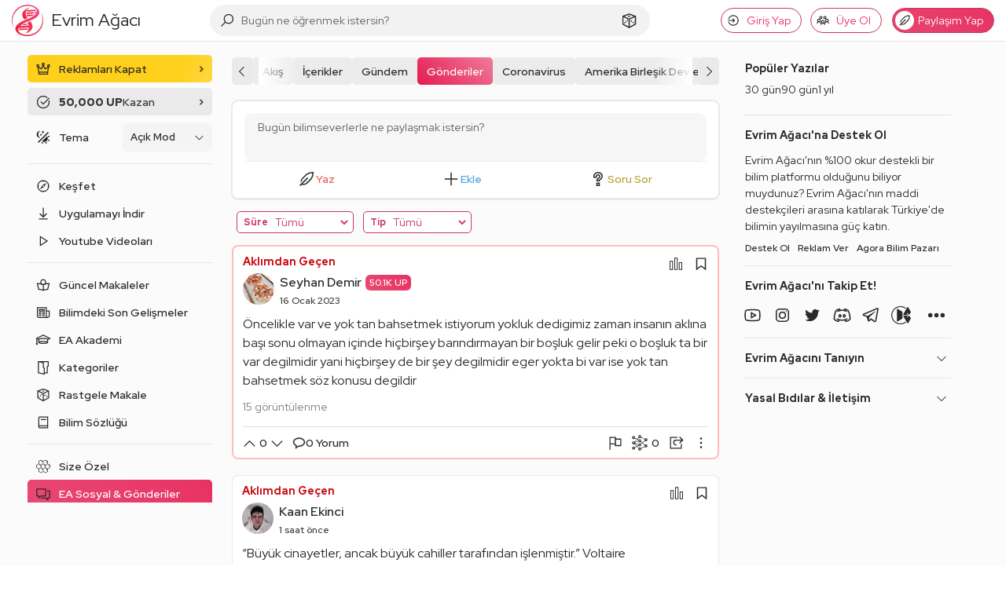

--- FILE ---
content_type: image/svg+xml
request_url: https://evrimagaci.org/user/default-avatar/?letter=Y&score=107
body_size: 18478
content:
    <svg xmlns="http://www.w3.org/2000/svg" viewBox="0 0 40 40">
      <defs>
        <linearGradient id="backgroundGradient" x1="0%" y1="0%" x2="100%" y2="100%">
          <stop offset="0%" stop-color="#C6426E" />
          <stop offset="100%" stop-color="#642B73" />
        </linearGradient>
      </defs>
      <g>
        <rect x="0" y="0" width="100%" height="100%" fill="url(#backgroundGradient)" />
        <image x="0" y="0" width="100%" height="100%" href="[data-uri]" />
      </g>
    </svg>